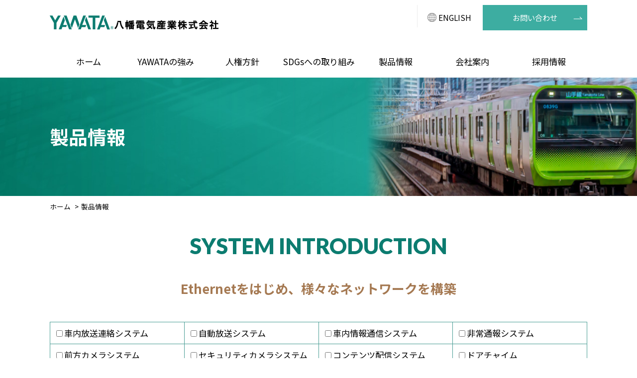

--- FILE ---
content_type: text/html; charset=UTF-8
request_url: https://yawatadenki.co.jp/products.html
body_size: 14054
content:
<!DOCTYPE html>
<html lang="ja" lang="ja">
<head>
	<meta charset="utf-8">
	<meta http-equiv="X-UA-Compatible" content="IE=edge,chrome=1">
	<meta name="description" content="">
	<meta name="keywords" content="">
	<title>製品情報 | 八幡電気産業株式会社</title>
	<meta name="viewport" content="width=device-width,initial-scale=1">
	<script type="text/javascript" src="js/jquery.js"></script>
	<script type="text/javascript" src="js/jquery.cookie.js"></script>
	<script type="text/javascript" src="js/common.js"></script>
	<script type="text/javascript" src="js/picturefill.min.js"></script>
	<script type="text/javascript" src="js/pagetop.js"></script>
	<script type="text/javascript" src="js/iscroll.js"></script>
	<script type="text/javascript" src="js/phone.js"></script>
	<script type="text/javascript" src="js/smoothScroll.js"></script>
	<link rel="stylesheet" type="text/css" media="all" href="//maxcdn.bootstrapcdn.com/font-awesome/4.7.0/css/font-awesome.min.css">
	<link rel="stylesheet" type="text/css" media="all" href="js/stellarnav/css/stellarnav.css">
	<link rel="stylesheet" href="css/init.css" media="screen, print">
	<link rel="stylesheet" href="css/base.css" media="screen, print">
	<link rel="preconnect" href="https://fonts.googleapis.com">
	<link rel="preconnect" href="https://fonts.gstatic.com" crossorigin>
	<link href="https://fonts.googleapis.com/css2?family=Lato:wght@700;900&family=Noto+Sans+JP:wght@400;500;700&display=swap" rel="stylesheet">

	<link href="js/slick/slick-theme.css" rel="stylesheet" type="text/css">
	<link href="js/slick/slick.css" rel="stylesheet" type="text/css">
	<script type="text/javascript" src="js/slick/slick.min.js"></script>
	<link rel="stylesheet" href="css/font-awesome/css/font-awesome.min.css">
	<script src="js/jquery.bgswitcher.js"></script>

<!-- Google tag (gtag.js) -->
<script async src="https://www.googletagmanager.com/gtag/js?id=G-6VXPVVXXQY"></script>
<script>
  window.dataLayer = window.dataLayer || [];
  function gtag(){dataLayer.push(arguments);}
  gtag('js', new Date());

  gtag('config', 'G-6VXPVVXXQY');
</script>
</head>
<body id="products">

<div id="wrapper">
	<header>
		
		<div id="header">
		
			<div id="headcol1">
				<h1 id="logo">
					<a href="index.html">
						<picture>
						  <source media="(max-width: 768px)" srcset="imgs/sp/common/logo_1.png">
							<source src="imgs/pc/common/logo_1.png">
							<img src="imgs/pc/common/logo_1.png" alt="">
						</picture>
					</a>
				</h1>
			</div>

			<div id="headcol2">
				<ul id="subnav">
					<li><a href="en/" class="onmus">English</a></li>
					<li><a href="inquiry.php" class="onmus">お問い合わせ</a></li>
				</ul>
			</div>
			
			<div id="mainmenu">
				<ul>
					<li><a href="index.html"><span>ホーム</span></a></li>
					<li><a href="about.html"><span>YAWATAの強み</span></a></li>
					<li><a href="humanrights.html"><span>人権方針</span></a></li>
					<li><a href="sdgs.html"><span>SDGsへの取り組み</span></a></li>
					<li><a href="products.html"><span>製品情報</span></a></li>
					<li class="parent"><a href="company.html"><span>会社案内</span></a>
						<div class="child">
							<ul>
								<li><a href="message.html">ごあいさつ</a></li>
								<li><a href="outline.html">会社概要</a></li>
								<li><a href="history.html">あゆみ</a></li>
								<li><a href="ethics.html">企業倫理</a></li>
								<li><a href="quality.html">品質方針</a></li>
								<li><a href="environment.html">環境方針</a></li>
								<li><a href="access.html">交通アクセス</a></li>
							</ul>
						</div>
					</li>
					<li><a href="recruit/" target="_blank"><span>採用情報</span></a></li>
				</ul>
			</div>
			
		</div>
		
	</header>

	<main role="main">
		<section>
			
			<div id="maintitle"><h1>製品情報</h1></div>
			
			<ul id="panlist">
				<li><a href="index.html">ホーム</a></li>
				<li>製品情報</li>
			</ul>
			<div id="maincont">
				<div id="panel1">

					<h2 class="ttl1">SYSTEM INTRODUCTION</h2>
					<h3 class="ttl4 snd">Ethernetをはじめ、様々なネットワークを構築</h3>
					<div class="contbox pconly">
						<ul id="chkbox">
							<li><label><input type="checkbox" class="chk" data-id="1">車内放送連絡システム</label></li>
							<li><label><input type="checkbox" class="chk" data-id="2">自動放送システム</label></li>
							<li><label><input type="checkbox" class="chk" data-id="6">車内情報通信システム</label></li>
							<li><label><input type="checkbox" class="chk" data-id="7">非常通報システム</label></li>
							<li><label><input type="checkbox" class="chk" data-id="3">前方カメラシステム</label></li>
							<li><label><input type="checkbox" class="chk" data-id="9">セキュリティカメラシステム</label></li>
							<li><label><input type="checkbox" class="chk" data-id="10">コンテンツ配信システム</label></li>
							<li><label><input type="checkbox" class="chk" data-id="8">ドアチャイム</label></li>
							<li><label><input type="checkbox" class="chk" data-id="4">電子警報システム</label></li>
							<li><label><input type="checkbox" class="chk" data-id="5">連結部注意放送システム</label></li>
							<li><label><input type="checkbox" class="chk" data-id="11">列車無線システム（誘導式）</label></li>
							<li></li>
						</ul>
					</div>
					
					<div id="panel2">
						<div id="itemmap" class="pconly">
							<span id="map">
								<img src="imgs/pc/product/illust_1.png" alt="">
							</span>
							
							<img src="imgs/pc/product/img_1.png" alt="" id="item1" class="item">
							<img src="imgs/pc/product/img_2.png" alt="" id="item2" class="item">
							<img src="imgs/pc/product/img_3.png" alt="" id="item3" class="item">
							<img src="imgs/pc/product/img_4.png" alt="" id="item4" class="item">
							<img src="imgs/pc/product/img_5.png" alt="" id="item5" class="item">
							<img src="imgs/pc/product/img_6.png" alt="" id="item6" class="item">
							<img src="imgs/pc/product/img_7.png" alt="" id="item7" class="item">
							<img src="imgs/pc/product/img_8.png" alt="" id="item8" class="item">
							<img src="imgs/pc/product/img_9.png" alt="" id="item9" class="item">
							<img src="imgs/pc/product/img_10.png" alt="" id="item10" class="item">
							<img src="imgs/pc/product/img_11.png" alt="" id="item11" class="item">
							
						</div>
						
						<div id="pro" class="sponly">
							<div class="ill"><img src="imgs/sp/product/ph_1.jpg" alt=""></div>
							
							<ul id="prolist">
								<li>
									<img src="imgs/sp/top/ph_1.jpg" alt="">
									<p class="ttl">車内放送連絡システム</p>
									<p class="exp">
										確実な情報伝達システム（乗客へのアナウンス・乗務員間連絡）を提供し、安全運行をサポート。また、顧客ニーズに沿ったサウンドデザインプロデュースを実現
									</p>
								</li>
								<li>
									<img src="imgs/sp/top/ph_2.jpg" alt="">
									<p class="ttl">自動放送システム</p>
									<p class="exp">
										多言語で旅客サービスをサポート。「音声合成・音声認識・自動翻訳」を活用した新たなサービスを展開
									</p>
								</li>
								<li>
									<img src="imgs/sp/top/ph_6.jpg" alt="">
									<p class="ttl">車内情報通信システム</p>
									<p class="exp">
										スマートフォンから、車内放送・乗務員連絡・非常通報応答・カメラ映像確認など乗務員の業務をサポート
									</p>
								</li>
								<li>
									<img src="imgs/sp/top/ph_7.jpg" alt="">
									<p class="ttl">非常通報システム</p>
									<p class="exp">
										車内の異常を乗務員に伝える
									</p>
								</li>
								<li>
									<img src="imgs/sp/top/ph_3.jpg" alt="">
									<p class="ttl">前方カメラシステム</p>
									<p class="exp">
										前方映像の記録・監視
									</p>
								</li>
								<li>
									<img src="imgs/sp/top/ph_9.jpg" alt="">
									<p class="ttl">セキュリティカメラシステム</p>
									<p class="exp">
										【車内防犯カメラ】<br>
										危険行為を抑止し、車内の安全性向上<br>
										【サイドビューカメラ】<br>
										映像でホームの安全を確認（AIによる画像認識）
									</p>
								</li>
								<li>
									<img src="imgs/sp/top/ph_10.jpg" alt="">
									<p class="ttl">コンテンツ配信システム</p>
									<p class="exp">
										動画コンテンツ、ミュージックなどを乗客へ配信し、快適な旅を演出
									</p>
								</li>
								<li>
									<img src="imgs/sp/top/ph_11.jpg" alt="">
									<p class="ttl">列車無線システム（誘導式）</p>
									<p class="exp">
										列車と運転指令所間の連絡通話のほか、車両から運転指令所や電力指令所へ非常発報を行う機能を持つ。また、車両間の防護発報や車両と地上とのデータ通信、非常通話が可能
									</p>
								</li>
							</ul>
							
						</div>
						
					</div>
					
				</div>

			</div>
		</section>
		

	</main>

	<footer>
		<div id="footerlink">
			<div class="contbox cf">
				<ul id="footnav1" class="flink">
					<li><a href="index.html">ホーム</a></li>
					<li><a href="inquiry.php">お問い合わせ</a></li>
					<li><a href="privacy.html">プライバシーポリシー</a></li>
				</ul>
				<ul id="footnav2" class="flink">
					<li><a href="about.html">YAWATAの強み</a></li>
					<li><a href="humanrights.html">人権方針</a></li>
					<li><a href="sdgs.html">SDGsへの取り組み</a></li>
					<li><a href="products.html">製品情報</a></li>
				</ul>
				<ul id="footnav3" class="flink">
					<li><a href="recruit/" target="_blank">採用情報</a>
						<ul>
							<li><a href="recruit/inquiry.php" target="_blank">採用に関するお問い合わせ</a></li>
							<li><a href="recruit/fellows.html" target="_blank">現役先輩社員の声</a></li>
						</ul>
					</li>
				</ul>
				<ul id="footnav4" class="flink">
					<li><a href="company.html">会社案内</a>
						<ul>
							<li><a href="message.html">ごあいさつ</a></li>
							<li><a href="outline.html">会社概要</a></li>
							<li><a href="history.html">あゆみ</a></li>
							<li><a href="ethics.html">企業倫理</a></li>
							<li><a href="quality.html">品質方針</a></li>
							<li><a href="environment.html">環境方針</a></li>
							<li><a href="access.html">交通アクセス</a></li>
						</ul>
					</li>
				</ul>
			</div>
		</div>
	
		<div id="footerpanel">
			<div class="contbox">
				<div id="footcol1">
					<p id="corpname">
						八幡電気産業株式会社
					</p>
					<p id="corpinfo">
						<span class="pconly">本社　</span>〒108-0074<br class="sponly"><span class="pconly">　</span>東京都港区高輪3丁目25番23号<br class="sponly"><span class="pconly">　</span>京急第2ビル4階
					</p>
					<p id="corptel">
						TEL：<span data-action="call" data-tel="0357927101">03-5792-7101</span><br class="sponly"><span class="pconly">　</span>FAX：03-5792-7100
					</p>
					
					<p id="toaccess"><a href="outline.html#a1">工場・営業所一覧</a></p>
					</p>
				</div>
				<div id="footcol2">
					<div class="tocontact"><a href="inquiry.php" class="onmus">お問い合わせ</a></div>
				</div>
				
				<p id="copyright">
					<span class="maruc">&copy;</span> YAWATA  ELECTRIC  INDUSTRIAL CO., LTD. All Right Reserved.
				</p>
				
			</div>
		</div>
		
		<div id="pagetop">
			<a href="#header"><img src="imgs/pc/common/p_top_1.png" alt="Page top"></a>
		</div>
		
	</footer>
</div>

<div class="sponly">
	<nav>
		<div id="stella" class="stellarnav">
			<ul class="item cf">
				<li><a href="index.html">ホーム</a></li>
				<li><a href="about.html">YAWATAの強み</a></li>
				<li><a href="humanrights.html">人権方針</a></li>
				<li><a href="sdgs.html">SDGsへの取り組み</a></li>
				<li><a href="products.html">製品情報</a></li>
				<li><a href="company.html">会社案内</a>
					<ul>
						<li><a href="message.html">ごあいさつ</a></li>
						<li><a href="outline.html">会社概要</a></li>
						<li><a href="history.html">あゆみ</a></li>
						<li><a href="ethics.html">企業倫理</a></li>
						<li><a href="quality.html">品質方針</a></li>
						<li><a href="environment.html">環境方針</a></li>
						<li><a href="access.html">交通アクセス</a></li>
					</ul>
				</li>
				<li><a href="recruit/" target="_blank">採用情報</a>
					<ul>
						<li><a href="recruit/inquiry.php" target="_blank">採用に関するお問い合わせ</a></li>
						<li><a href="recruit/fellows.html" target="_blank">現役先輩社員の声</a></li>
					</ul>
				</li>
				<li><a href="inquiry.php">お問い合わせ</a></li>
				<li><a href="privacy.html">プライバシーポリシー</a></li>
				<li><a href="en/">English</a></li>
			</ul>

		</div>
	</nav>
</div>

<script type="text/javascript" src="js/stellarnav/js/stellarnav.js"></script>
<script type="text/javascript">

	jQuery(document).ready(function($) {
		jQuery('.stellarnav').stellarNav({
			theme: 'light',
			breakpoint: 768,
			menuLabel: ' ',
			sticky: false,
			position: 'top',
			openingSpeed: 250,
			closingDelay: 10,
			showArrows: true,
			phoneBtn: '',
			locationBtn: '',
			closeBtn: false,
			scrollbarFix: true
		});
	});
	
$(function(){
	$(".chk").on("change", function(){
		var id = $(this).data("id");
		if ($(this).prop("checked")){
			$("#item" + id).show();
		}else{
			$("#item" + id).hide();
		}
	});


	
});
	
$(function() {
  $('.parent').hover(function(){
      $("div:not(:animated)", this).slideDown();
  }, function(){
      $("div.child",this).slideUp(300);
  });
});
</script>
</body>
</html>


--- FILE ---
content_type: text/css
request_url: https://yawatadenki.co.jp/css/init.css
body_size: 2776
content:
/* ----------------------------------------------INITIALIZE */
html {
	font-size: 82%;
	line-height: 2.2rem;
}
/* body */
body {
	margin: 0;
	padding: 0;
	
	
	
	text-align: center;
	color: #000;
}

/* header(midashi) */
h1, h2, h3, h4, h5, h6 {
	margin: 0;
	padding: 0;
	font-size: 100%;
	font-weight: normal;
}

/* paragraph */
p {
	margin: 0;
	padding: 0;
}

/* anchor */
a {
	outline: none;
	text-decoration: none;
}
a:hover {
	text-decoration: underline;
}

area {
	outline: none;
}

/* list */
dl, ul, ol, li, dt, dd {
	margin: 0;
	padding: 0;
}

/* image */
img {
	border: 0;
	vertical-align: bottom;
}

/* address */
address {
	font-style: normal;
	text-align: center;
}

/* emphasis */
em {
	font-style: normal;
	color: #ff0000;
}

/* strong */
strong {
	font-weight: bold;
	font-style: normal;
}

form {
	margin: 0;
	padding: 0;
}
fieldset {
	margin: 0;
	padding: 0;
}
table {
	border-collapse: collapse;
}

td {
	padding: 4px 8px;
}


th {
	padding: 4px 8px;
	font-weight: normal;
}

.form-control {
  height: 30px;

  padding: 3px 12px;
  line-height: 1.42857143;
  color: #555;
  background-color: #fff;
  background-image: none;
  border: 1px solid #ccc;
  border-radius: 4px;
  -webkit-box-shadow: inset 0 1px 1px rgba(0, 0, 0, .075);
          box-shadow: inset 0 1px 1px rgba(0, 0, 0, .075);
  -webkit-transition: border-color ease-in-out .15s, box-shadow ease-in-out .15s;
          transition: border-color ease-in-out .15s, box-shadow ease-in-out .15s;
}
.form-control:focus {
  border-color: #66afe9;
  outline: 0;
  -webkit-box-shadow: inset 0 1px 1px rgba(0,0,0,.075), 0 0 8px rgba(102, 175, 233, .6);
          box-shadow: inset 0 1px 1px rgba(0,0,0,.075), 0 0 8px rgba(102, 175, 233, .6);
}
.form-control::-moz-placeholder {
  color: #999;
  opacity: 1;
}
.form-control:-ms-input-placeholder {
  color: #999;
}
.form-control::-webkit-input-placeholder {
  color: #999;
}
.form-control[disabled],
.form-control[readonly],
fieldset[disabled] .form-control {
  cursor: not-allowed;
  background-color: #eee;
  opacity: 1;
}
textarea.form-control {
  height: auto;
}
select.form-control {
	padding: 10px;
	line-height: 1.5em;
	height: 40px;
}


.cf:after {
    content: ".";
    display: block;
    height: 0;
    clear: both;
    visibility: hidden;
}
.cf { display: inline-table; }

/* Hides from IE-mac \*/
.cf { height: 1%; }
.cf { display: block; }
/* End hide from IE-mac */

/* IE7 */
*+html .cf {
	height: 1%;
}


.cf2:before,
.cf2:after {
    content: " ";
    display: table;
}

.cf2:after {
    clear: both;
}

.cf2 {
    *zoom: 1;
}
.onmus {
	filter:alpha(opacity=100);
	-moz-opacity: 1;
	opacity: 1;
	transition-duration: 800ms;
	transition-property: opacity;
}
.onmus:hover {
	filter:alpha(opacity=70);
	-moz-opacity: 0.70;
	opacity: 0.70;
}


--- FILE ---
content_type: text/css
request_url: https://yawatadenki.co.jp/css/pc.css
body_size: 31980
content:
@charset "UTF-8";

html {
	min-width: 1260px;
	
	/* font-family: 'Lato', sans-serif; */
	font-family: 'Noto Sans JP', "Yu Gothic Medium", "游ゴシック Medium", YuGothic, "游ゴシック体", "ヒラギノ角ゴ Pro W3", "メイリオ", sans-serif;
	font-weight: 400;
}

.numtxt {
	font-family: 'Roboto', sans-serif;
}

body {
	text-align: center;
	
	word-wrap: break-word;
	overflow-wrap: break-word;
}

img {
	max-width: 100%;
}

a {
	color: #0067CD;
}

a:visited {
	color: #800080;
}

input[type="submit"]{
	-webkit-appearance: none;
}

.urltxt {
	word-break: break-all;
}

.btnreset {
  border-radius: 0;
  -webkit-box-sizing: content-box;
  -webkit-appearance: button;
  appearance: button;
  border: none;
  box-sizing: border-box;
  cursor: pointer;
}
.btnreset::-webkit-search-decoration {
  display: none;
}
.btnreset::focus {
  outline-offset: -2px;
}

img.active {
	filter:alpha(opacity=50);
	-moz-opacity: 0.50;
	opacity: 0.50;
}

textarea {
	width: calc(100% - 30px);
	resize: none;
}

.sponly {
	display: none !important;
}


/* --------------------------------------------COMMON */
.st1 {
	margin-bottom: 1em;
}
.st2 {
	margin-top: 1em;
}
.st3 {
	margin: 1em 0;
}
.st4 {
	margin-top: 0.5em;
}
.st5 {
	margin-left: 1em;
}
.st6 {
	margin-top: 2em;
}
p.cnt {
	text-align: center;
}

p.rit {
	text-align: right
}

p.emph {
	font-size: 110%;
}
.emph2 {
	font-weight: 700;
}
p.danraku {
	text-indent: 1em;
}

p.submit {
	margin: 25px 0 0;
	text-align: center;
}

#infobox {
	width: 25em;
	margin: 50px auto 40px;
	padding: 15px;
	
	border: 1px solid #ccc;
	border-radius: 8px;
	-moz-border-radius: 8px;
	-webkit-border-radius: 8px;
	-o-border-radius: 8px;
	-ms-border-radius: 8px;
	text-align: center;
}
#infobox p.tenmei {
	text-align: center;
	font-weight: bold;
}

p.junbi {
	margin: 20px 80px 80px;
	padding: 20px;
	text-align: center;
	font-size: 150%;
	border: 1px solid #ccc;
	border-radius: 6px;
	-moz-border-radius: 6px;
	-webkit-border-radius: 6px;
	-o-border-radius: 6px;
	-ms-border-radius: 6px;
	box-shadow: 1px 1px 1px rgba(0,0,0,0.2);

}
#pagetop {
	position: fixed;
	bottom: 50px;
	right: 10px;
	z-index: 10000;
}

p.errmsg {
	margin: 20px auto 20px;
	padding: 10px;
	color: #f00;
	border: 1px solid #f00;
	border-radius: 8px;
	text-align: left;
}
p.errmsg:before {
	content: 'ERROR\A';
	white-space: pre;
}

p.sucmsg {
	margin: 20px 15px;
	padding: 10px;
	color: #00f;
	border: 1px solid #00f;
	text-align: center;
}

div.err_msg {
	margin: 20px 10px 0;
	padding: 15px;
	color: #f00;
	border: 1px solid #f00;
	border-radius: 12px;
	-moz-border-radius: 12px;
	-webkit-border-radius: 12px;
	-o-border-radius: 12px;
	-ms-border-radius: 12px;
}
p.err_ttl {
	text-align: center;
}


div.submit {
	margin: 25px 0 0;
	text-align: center;
}
p.submit input {
	margin: 0 1em;
	padding: 12px 24px;
}

input.lsize {
	width: 450px;
}

input.msize {
	width: 200px;
}
input.msize2 {
	width: 130px;
}
input.xmsize {
	width: 180px;
}
input.ssize {
	width: 90px;
}
input.xssize {
	width: 60px;
}

input.formbtn {

}

textarea {
	padding: 4px;
	border-color: #ccc;
	border-radius: 4px;
}

.hissu {
	color: #f00;
}

span.num {
	letter-spacing: 1px;
}

h1 img, h2 img {
	vertical-align: bottom;
}

table.layouttable {
	border: none;
}
table.layouttable th, table.layouttable td {
	padding: 0 8px 0 0;
	border: none;
	
}
div.hr hr {
	display: none;
}
div.hr {
	margin: 60px 0;
	height: 2px;
	background: url(../imgs/pc/common/title_3.png) no-repeat 0 100%;
}

p.nfmsg {
	margin: 40px 40px 120px;
	text-align: center;
}

.ttl1 {
	text-align: center;
	font-size: 44px;
	font-weight: 900;
	color: #0c7c70;
	font-family: 'Lato', sans-serif;
}

.ttl2 {
	font-size: 61px;
	font-weight: 700;
	color: #0c7c70;
}

.ttl3 {
	font-size: 40px;
	font-weight: 700;
	color: #0c7c70;
	line-height: 1.2em;
}

.ttl4 {
	font-size: 26px;
	font-weight: 700;
	color: #a57952;
	text-align: center;
}
.ttl5 {
	font-size: 40px;
	font-weight: 700;
	color: #0c7c70;
	text-align: center;
	vertical-align: bottom;
}

.ttl5 span {
	display: inline-block;
	margin-bottom: 10px;
	margin-left: 20px;
}

.ttl6 {
	font-size: 40px;
	font-weight: 700;
	color: #0c7c70;
	text-align: center;
	vertical-align: bottom;
}

.ttl6 span {
	display: block;
	font-size: 28px
}

.ttl7 {
	font-size: 38px;
	font-weight: 700;
	color: #41a599;
}

.ttl8 {
	font-size: 34px;
	font-weight: 700;
	color: #41a599;
	text-align: center;
}

.ttl9 {
	text-align: center;
	font-size: 56px;
	font-weight: 900;
	color: #0c7c70;
	font-family: 'Lato', sans-serif;
}

.ttl10 {
	padding-left: 8px;
	font-size: 1.5em;
	font-weight: 900;

	border-left: 4px solid #0c7c70;
}

.ttl11 {
	font-size: 32px;
	font-weight: 900;
	color: #3c9c91;
	text-align: center;
}

.ttl11 span {
	display: inline-block;
	margin-left: 15px;
	color: #a67c52;
}

.ttl12 {
	font-size: 24px;
	font-weight: 700;
	color: #0c7c70;
	text-align: center;
	vertical-align: bottom;
}

fieldset {
	border: none;
}

table.basic {
	width: 100%;
	background: #fff;
}

table.free {
	width: auto !important;
}

table.free td {
	padding: 10px 14px;
	border: 1px solid #e3e3e3;
}
table.free th {
	
	padding: 10px 14px;
	border-bottom: 1px solid #fff;
	vertical-align: middle;
	color: #fff;
	background: #458bc9;
	text-align: center;
}

table.basic td {
	width: auto;
	padding: 9px 14px;
	border-bottom: 1px solid #e3e3e3;
}
table.basic th {
	width: 190px;
	padding: 8px 50px;
	border-bottom: 1px solid #e3e3e3;
	vertical-align: middle;
	text-align: left;
}


table.basic td.nw {
	white-space: nowrap;
}


table.cnt td {
	text-align: center;
}

#panlist {
	width: 1080px;
	margin: auto;
	padding: 15px 0;
	font-size: 80%;
	line-height: 1em;
	list-style: none;
}
#panlist li {
	display: inline-block;
	color: #000;
}

#panlist li a {
	color: #000;
}
#panlist li:before {
	padding: 0 5px;
	content: ">";
	color: #000;
}
#panlist li:first-child:before {
	padding: 0;
	content: none;

}

#wrapper {
	text-align: left;
	font-size: 1.3rem;
}

div.contbox {
	width: 1080px;
	margin: auto;
	text-align: left;
}

div.contbox2 {
	width: 1080px;
	margin: auto;
	padding: 60px 0 0;
	text-align: left;
}

div.contbox3 {
	padding: 40px 0 0;
	text-align: left;
}

div.contbox4 {
	padding: 60px 0 0;
	text-align: left;
}
div.contbox5 {
	width: 1080px;
	margin: auto;
	padding: 90px 0 0;
	text-align: left;
}

div.contbox6 {
	padding: 20px 0 0;
	text-align: left;
}


#headerpanel {
	background: #fff;
}
#header {
	width: 1080px;
	margin: auto;
	padding: 0 0 15px;
	position: relative;
	
}

#logo {
	margin: 10px 0 0;
}

#headcol1 {
	display: table-cell;
	width: 526px;
	vertical-align: middle;
}

#headcol2 {
	display: table-cell;
	width: 554px;
	vertical-align: top;
	
}

/* #headcol1 {
	display: table-cell;
	width: 470px;
	vertical-align: middle;
}

#headcol2 {
	display: table-cell;
	width: 370px;
	vertical-align: top;
}

#evenbnr {
	display: none;
}

#headcol3 {
	display: table-cell;
	width: 230px;
	padding: 10px 0 0;
	vertical-align: middle;
	text-align: center;
}
#headcol3 p {
	font-size: 80%;
}
 */
#subnav {
	margin: 10px 0 0;
	list-style: none;
	text-align: right;
	font-size: 90%;
}

#subnav li {
	margin-left: 20px;
	display: inline-block;
}

#subnav li:nth-child(1) a {
	display: block;
	padding: 8px 0 0 20px;
	position: relative;
	color: #000;
	text-decoration: none;
	border-left: 1px solid #ececec;
	vertical-align: middle;
	text-transform: uppercase;
}
#subnav li:nth-child(1) a:before{
	content: url(../imgs/pc/common/icon_1.png);
	display: inline-block;
	padding-right: 4px;
	vertical-align: middle;
}

#subnav li:nth-child(2) a {
	display: block;
	width: 190px;
	padding: 8px 10px;
	background: #3dada1 url(../imgs/pc/common/arrow_1.png) no-repeat calc(100% - 10px) 50%;
	position: relative;
	color: #fff;
	text-decoration: none;
	text-align: center;
}

#subnav li:nth-child(2) a {
	
}


#mainmenu > ul {
	display: table;
	width: 100%;
	margin: 30px 0 0;
	list-style: none;
}

#mainmenu > ul > li {
	width: calc(100% / 7);
	display: table-cell;
}

#mainmenu > ul > li > a {
	display: block;
	text-align: center;
	color: #000;
	text-decoration: none;
	
}
#mainmenu > ul > li > a span {
	position: relative;
}

#mainmenu > ul > li > a:hover span:before {
	content: '';
	position: absolute;
	left: 50%;
	bottom: -5px;
	border-bottom: 1px solid #0c7c70;
	transform: translateX(-50%);
	animation: border_anime 0.2s linear forwards;
}
@keyframes border_anime {
	0%{
		width: 0;
	}
	100%{
		width: 100%;
	}
}

#mainmenu .parent {
	position: relative;
}

#mainmenu div.child {
	display: none;
	width: 200px;
	background: #fff;
	position: absolute;
	top: 28px;
	left: 0;
	z-index: 10;
	box-shadow: 2px 2px 2px rgba(0, 0, 0, 0.4);
}

#mainmenu div.child ul {
	list-style: none;
}

#mainmenu div.child ul li {
	border-bottom: 1px solid #0c7c70;
}

#mainmenu div.child ul li a {
	display: block;
	padding: 8px 12px;
	color: #000;
	text-decoration: none;
	filter:alpha(opacity=100);
	-moz-opacity: 1;
	opacity: 1;
	transition-duration: 800ms;
	transition-property: opacity;
}
#mainmenu div.child ul li a:hover {
	filter:alpha(opacity=50);
	-moz-opacity: 0.5;
	opacity: 0.5;
}

#mainmenu div.child ul li a:before {
	content: '>';
	display: inline-block;
	padding-right: 8px;
	vertical-align: middle;
	color: #0c7c70;
	transform: scale(0.5, 1);
}



#footerlink {
	padding: 32px 0;
	background: #0c7c70;
}

#footerlink a {
	color: #fff;
}

#footerlink ul {
	list-style: none;
}

#footnav1 {
	float: left;
	width: 260px;
}

#footnav2 {
	float: left;
	width: 260px;
}

#footnav3 {
	float: left;
	width: 260px;
}

#footnav4 {
	float: left;
	width: 260px;
}

#footnav4 ul {
	column-count: 2;
}

#footerlink ul.flink > li {
	margin: 0 0 10px;
	font-size: 90%;
}

#footerlink ul.flink ul li {
	margin-left: 1em;
	margin-bottom: 4px;
	font-size: 90%;
}

#footerlink ul.flink ul li:last-child {
	margin-bottom: 0;
}

#footerpanel {
	padding: 48px 0 10px;
	color: #fff;
	background: #000;
}

#footerpanel a {
	color: #fff;
}

#footcol1 {
	display: table-cell;
	width: 780px;
	vertical-align: top;
}

#footcol2 {
	display: table-cell;
	width: 300px;
	vertical-align: top;
}

div.tocontact a {
	display: block;
	width: 300px;
	padding: 16px 0;
	color: #fff;
	line-height: 1em;
	text-decoration: none;
	text-transform: uppercase;
	text-align: center;
	background: #3dada1 url(../imgs/pc/common/arrow_5.png) no-repeat calc(100% - 10px) 50%;
	
}

#toaccess {
	padding-left: 25px;
	background: url(../imgs/pc/common/arrow_3.png) no-repeat 0 50%;
}

#toaccess:before {
	
	display: inline-block;
	margin-right: 10px;
	padding-bottom: 5px;
	
}
#corpname {
	margin: 0 0 20px;
	font-size: 1.2em;
}

#corptel {
	margin: 0 0 5px;
	font-family: 'Lato', sans-serif;
}

#copyright {
	text-align: right;
	font-size: 90%;
}

#maincont {
	padding: 40px 0 0;
}


#submenu {
	display: table;
	table-layout: fixed;
	width: 1080px;
	margin: 0 auto 0;
	list-style: none;
	
}

#submenu > li {
	display: table-cell;
	background: #f6f6f6;
	border-left: 1px solid #ececec;
	
}

#submenu > li:last-child {
	border-right: 1px solid #ececec;
}

#submenu > li > a {
	display: block;
	padding: 18px 0;
	color: #fff;
	text-decoration: none;
	text-align: center;
	line-height: 1em;
	background: #3dada1 ;
}

#submenu > li > a {
	
	position: relative;
	overflow: hidden;
	outline: none;
	transition: ease .2s;
}

#submenu > li > a span {
  position: relative;
  z-index: 3;
  color:#fff;
}

#submenu > li > a:before {
  content: '';
  position: absolute;
  top: 0;
  left: 0;
  z-index: 2;
  background: #13ae60;
  width: 100%;
  height: 100%;
    /*アニメーション*/
  transition: transform .3s cubic-bezier(0.8, 0, 0.2, 1) 0s;
  transform: scale(0, 1);
  transform-origin: right top;
}


#submenu > li > a:hover:before{
  transform-origin:left top;
  transform:scale(1, 1);
}


#top #maincont {
	padding: 0;
}

#sdgs #maincont {
	padding: 90px 0 0;
}


#top #slidebox {
	position: relative;
}

#top ul.slidelist {
	overflow:hidden;
	list-style: none;
	margin: 0;
	padding: 0;
}

#top ul.slidelist li {
	height: calc(100vh - 140px);
	list-style: none;
	margin: 0;
	padding: 0;
	position: relative;
	text-align: center;
}

#top ul.slidelist li img {
	position: absolute;
	left: 0;
	top: 0;
	
}

#top ul.slidelist li.mainicopy1 {
	background: url(../imgs/pc/top/main_1.jpg) no-repeat right center;
	background-size: cover;
}
#top ul.slidelist li.mainicopy2 {
	background: url(../imgs/pc/top/main_2.jpg) no-repeat center center;
	background-size: cover;
}
#top ul.slidelist li.mainicopy3 {
	background: url(../imgs/pc/top/main_3.jpg) no-repeat left center;
	background-size: cover;
}
#top ul.slidelist li.mainicopy4 {
	background: url(../imgs/pc/top/main_4.jpg) no-repeat right center;
	background-size: cover;
}
#top ul.slidelist li.mainicopy5 {
	background: url(../imgs/pc/top/main_5.jpg) no-repeat left center;
	background-size: cover;
}
#top ul.slidelist li p {
	color: #fff;
	position: absolute;
	right: 20px;
	bottom: 20px;
	text-shadow: 2px 2px 2px rgba(0, 0, 0, 0.7);
	font-size: 18px;
}


#top #maincopy {
	position: absolute;
	left: 50%;
	top: calc(50% + 3em);
	
	margin-left: -12em;
	color: #fff;
	font-size: 38px;
	line-height: 1.5em;
	font-weight: 700;
	z-index: 1000;
}

#top #panel1 {
	padding: 66px 0 0;
	background: url(../imgs/pc/top/bg_1.jpg) no-repeat 50% 0;
	background-size: cover;
}

#top p.txt1 {
	margin: 40px 0 0;
	text-align: center;
	line-height: 2.2em;
	
}
#top #tuyomibox {
	
	
}

#top #tuyomittl {
	margin: 160px 0 0;
	
}

#top div.box1 {
	margin: 35px 0 0;
	padding: 56px 0 70px;
	background: #0c7c70;
	position: relative;
}


#top #col1 {
	width: 520px;
	color: #fff;
	line-height: 1.6em;
	
}

#top #col2 {
	position: absolute;
	left: 50%;
	top: -140px;
	margin-left: 20px;
}


#top #panel2 {
	padding: 90px 0;
	background: url(../imgs/pc/top/bg_2.jpg) no-repeat 50% 0;
	background-size: cover;
}

#top #col3 {
	float: right;
	width: 510px;
	padding-top: 20px;
}

#top #col4 {
	float: left;
	width: 495px;
}

#top div.sdgsbox {
	width: 410px;
	margin: 26px 0;
	padding: 10px 0;
	background: #fff;
	font-size: 12px;
	text-align: center;
}

#top div.sdgsbox p {
	line-height: 1em;
}

#top p.txt2 {
	margin: 30px 0;
}

#top #panel3 {
	padding: 100px 0;
	background: url(../imgs/pc/top/bg_3.png) repeat-x 50% 100%;
}

#top p.txt3 {
	margin: 40px 0 0;
}

#top ul.itemlist {
	display: flex;
	justify-content: space-between;
	flex-wrap: wrap;
	margin: 46px 0 0;
	list-style: none;
}

#top ul.itemlist li {
	width: 240px;
	vertical-align: top;
	margin: 0 0 40px;
}

#top ul.itemlist li p {
	margin: 4px 0 0;
	text-align: center;
}

#top ul.itemlist::after,
#top ul.itemlist::before {
	content: "";
	display: block;
	width: 240px;
	height: 0;
}
#top ul.itemlist::before {
	order: 1;
}

#top #panel4 {
	padding: 84px 0 0;
	background: url(../imgs/pc/top/bg_4.png) no-repeat calc(50% + 500px) 60px, url(../imgs/pc/common/kousi_1.png) repeat 0 0;
}

#top #recruitbox {
	/* padding-top: 120px; 2023/10/10*/
	padding-top: 0;
	
}

#top #recruitttl {
	margin: 60px 0 0;
	
}

#top div.box2 {
	/* margin: 25px 0 0; 2023/10/10*/
	margin: 0;
	padding: 56px 0;
	background: #3dada1;
	position: relative;
}


#top #col5 {
	/* width: 520px; 2023/10/10*/
	color: #fff;
	line-height: 1.6em;
	
}

#top #col6 {
	display: none;
	position: absolute;
	left: 50%;
	top: -70px;
	margin-left: 20px;
}

#top #piclist {
	display: table;
	width: 100%;
	margin: 30px 0 0;
	list-style: none;
}

#top #piclist li {
	display: table-cell;
	width: cals(100% / 3);
}

#top #piclist li img {
	width: 100%;
}

#top #panel6 {
	padding: 60px 0;
}
#top #newsbox {
	height: 160px;
	margin: 30px 0 0;
	padding: 0 10px 0 0;
	overflow: auto;
}
#top #newslist {
	list-style: none;
}
#top #newslist li {
	margin-bottom: 8px;
	padding-bottom: 8px;
	border-bottom: 1px dotted #ccc;
}

#top #newslist li div.date {
	display: table-cell;
	padding-right: 40px;
	font-family: 'Lato', sans-serif;
	color: #7e7e7e;
}

#top #newslist li div.value {
	display: table-cell;
}

#top div.propic {
	margin: 40px 0;
	text-align: center;
}

#sdgs #maintitle {
	background: url(../imgs/pc/common/p_title_2.jpg) no-repeat 50% 50%;
	background-size: cover;
}

#about #maintitle {
	background: url(../imgs/pc/common/p_title_1.jpg) no-repeat 50% 50%;
	background-size: cover;
}

#company #maintitle, #outline #maintitle, #hinsitu #maintitle, #message #maintitle, #history #maintitle, #access #maintitle {
	background: url(../imgs/pc/common/p_title_3.jpg) no-repeat 50% 50%;
	background-size: cover;
}

#products #maintitle {
	background: url(../imgs/pc/common/p_title_4.jpg) no-repeat 50% 50%;
	background-size: cover;
}

#inquiry #maintitle, #privacy #maintitle, #notfound #maintitle, #news #maintitle {
	background: url(../imgs/pc/common/p_title_5.jpg) no-repeat 50% 50%;
	background-size: cover;
}

#recruit #maintitle {
	background: url(../imgs/pc/common/p_title_6.jpg) no-repeat 50% 50%;
	background-size: cover;
}

#humanr #maintitle {
	background: url(../imgs/pc/common/p_title_8.jpg) no-repeat 50% 50%;
	background-size: cover;
}

#maintitle h1 {
	width: 1080px;
	margin: auto;
	padding: 100px 0;
	font-size: 38px;
	line-height: 1em;
	color: #fff;
	font-weight: 700;
}


#sdgs div.sdgsbox {
	width: 410px;
	margin: 26px auto 50px;
	padding: 10px 0;
	background: #fff;
	font-size: 12px;
	text-align: center;
}

#sdgs div.sdgsbox p {
	line-height: 1em;
}

#sdgs div.col1 {
	float: left;
	width: 730px;
	padding-top: 15px;

}

#sdgs div.col2 {
	float: right;
	width: 350px;
}


#sdgs div.col3 {
	float: right;
	width: 730px;
	padding-top: 15px;
}
#sdgs div.col4 {
	float: left;
	width: 350px;
}

#sdgs div.col1 p {
	padding-right: 20px;
}


#sdgs div.col3 h3 {
	padding-left: 50px;
}
#sdgs div.col3 p {
	padding-left: 50px;
}

#sdgs p.txt1 {
	margin-top: 15px;
	padding-top: 15px;
	border-top: 1px solid #c7c7c7;
}

#sdgs p.txt2 {
	margin-top: 15px;
	padding-top: 15px;
	border-top: 1px solid #c7c7c7;
	font-size: 1.3em;
	font-weight: bold;
}

#sdgs div.box1 {
	margin: 50px 0;
}

#sdgs #panel2 {
	margin: 40px 0 0;
	background: rgb(190,235,232);
	background: linear-gradient(180deg, rgba(190,235,232,1) 0%, rgba(255,255,255,1) 90%);
}

#sdgs #panel3 {
	margin: 40px 0 0;
	background: rgb(244,250,248);
	background: url(../imgs/pc/sdgs/bg_1.png) 100% 100% no-repeat, linear-gradient(90deg, rgba(244,250,248,1) 0%, rgba(255,255,255,1) 90%);

}

#sdgs #panel4 {
	background: rgb(198,228,226);
	background: url(../imgs/pc/sdgs/bg_2.png) 100% 100% no-repeat, linear-gradient(90deg, rgba(198,228,226,1) 0%, rgba(255,255,255,1) 90%);
}

#sdgs #panel5 {
	padding-bottom: 80px;
	background: rgb(184,216,213);
	background: url(../imgs/pc/sdgs/bg_3.png) 100% 100% no-repeat, linear-gradient(90deg, rgba(184,216,213,1) 0%, rgba(255,255,255,1) 90%);
}

#sdgs #panel3 h4, #sdgs #panel4 h4, #sdgs #panel5 h4 {
	padding: 60px 0 0;
	color: #0c7c70;
	font-weight: bold;
	font-size: 30px;
}

#sdgs #panel3 h5, #sdgs #panel4 h5, #sdgs #panel5 h5 {
	font-weight: bold;
	font-size: 1.2em;
}

#sdgs div.pcol1 {
	display: table-cell;
	padding:  0 40px 0 0;
	vertical-align: top;
	font-weight: 900;
	font-size: 84px;
	color: #41a599;
	line-height: 1em;
}

#sdgs div.pcol2 {
	display: table-cell;
	width: 500px;
	vertical-align: top;
}

#sdgs div.pcol3 {
	display: table-cell;
	
	padding-left: 50px;
	vertical-align: top;
}

#sdgs div.pcol2 p {
	padding: 10px 0 0;
}

#sdgs ul.iconlist {
	list-style: none;
}

#sdgs ul.iconlist li {
	float: left;
	width: 100px;
	margin-right: 8px;
}

#sdgs div.sdgbox {
	padding: 30px 0;
}

#about p.txt1 {
	text-align: center;
	line-height: 2em;
}

#about #panel1 {
	margin: 0;
	padding: 80px 0;
	background: url(../imgs/pc/strength/bg_1.jpg) no-repeat 50% 100%;
	background-size: cover;
}
#about #panel2 {
	margin: 0;
}

#about .recruitttl {
	margin: 60px 0 0;
	
}

#about div.box2 {
	margin: 25px 0 0;
	padding: 56px 0;
	background: #3dada1;
	position: relative;
}



#about #col1 {
	width: 520px;
	padding-bottom: 40px;
	color: #fff;
	line-height: 1.6em;
	
}

#about #col2 {
	position: absolute;
	left: 50%;
	top: -110px;
	margin-left: 20px;
}

#about #panel3 {
	padding: 100px 0 60px;
	background: url(../imgs/pc/strength/bg_2.jpg) no-repeat 50% 0%;
	background-size: cover;
}

#about #panel4 {
	padding-bottom: 60px;
	background: url(../imgs/pc/common/kousi_1.png) repeat 0 0;

}

#about #panel5 {
	padding: 100px 0 60px;
	/* background: url(../imgs/pc/strength/bg_2.jpg) no-repeat 50% 0%; */
	background-size: cover;
}

#about #col5 {
	width: 600px;
	color: #fff;
	line-height: 1.6em;
	
}

#about #col6 {
	position: absolute;
	left: 50%;
	top: -110px;
	margin-left: 100px;
}

#about div.box3 {
	padding: 30px 0 80px;
	position: relative;
}

#about #col3 {
	width: 520px;
	padding-left: 520px;
	padding-bottom: 80px;
	line-height: 1.6em;
	
}

#about #col4 {
	position: absolute;
	right: 50%;
	top: 0;
	margin-right: 60px;
}

#about #col3 p {
	margin: 40px 0 0;
}

#about #piclist {
	display: table;
	width: 100%;
	list-style: none;
}

#about #piclist li {
	display: table-cell;
	width: cals(100% / 3);
}

#about #piclist li img {
	width: 100%;
}

#company #panel1 {
	padding: 60px 0;
	background: url(../imgs/pc/common/kousi_1.png) repeat 0 0;
}

#company #linklist {
	display: flex;
	flex-wrap: wrap;
	justify-content: space-between;
	list-style: none;
	
}


#company #linklist li {
	width: 510px;
	margin-bottom: 40px;
}

#company #linklist li a {
	color: #fff;
	text-decoration: none;
}

#company #linklist li:nth-child(1) p.t1 {
	background: url(../imgs/pc/common/sankaku_1.png) no-repeat 0 0, url(../imgs/pc/company/img_1.png) no-repeat 100% 100%;
	background-color: #3ea89c;
}

#company #linklist li:nth-child(2) p.t1 {
	background: url(../imgs/pc/common/sankaku_1.png) no-repeat 0 0, url(../imgs/pc/company/img_2.png) no-repeat 100% 100%;
	background-color: #3ea89c;
}

#company #linklist li:nth-child(3) p.t1 {
	background: url(../imgs/pc/common/sankaku_1.png) no-repeat 0 0, url(../imgs/pc/company/img_3.png) no-repeat 100% 100%;
	background-color: #3ea89c;
}

#company #linklist li:nth-child(4) p.t1 {
	background: url(../imgs/pc/common/sankaku_1.png) no-repeat 0 0, url(../imgs/pc/company/img_4.png) no-repeat 100% 100%;
	background-color: #3ea89c;
}

#company #linklist li:nth-child(5) p.t1 {
	background: url(../imgs/pc/common/sankaku_1.png) no-repeat 0 0, url(../imgs/pc/company/img_5.png) no-repeat 100% 100%;
	background-color: #3ea89c;
}

#company #linklist li:nth-child(6) p.t1 {
	background: url(../imgs/pc/common/sankaku_1.png) no-repeat 0 0, url(../imgs/pc/company/img_6.png) no-repeat 100% 100%;
	background-color: #3ea89c;
}

#company #linklist li:nth-child(7) p.t1 {
	background: url(../imgs/pc/common/sankaku_1.png) no-repeat 0 0, url(../imgs/pc/company/img_7.png) no-repeat 100% 100%;
	background-color: #3ea89c;
}

#company #linklist li p.t1 {
	padding: 80px 0 80px 42px;
	line-height: 1em;
	font-size: 28px;
}
#company #linklist li p.t2 {
	padding: 10px;
	background: #fff url(../imgs/pc/common/arrow_4.png) no-repeat calc(100% - 10px) 50%;
	color: #000;
	
}

#company #linklist::after,
#company #linklist::before {
	content: "";
	display: block;
	width: 510px;
	height: 0;
}
#company #linklist::before {
	order: 1;
}

#outline #panel1 {
	padding: 60px 0 55px;

	background: url(../imgs/pc/common/kousi_1.png) repeat 0 0;

	position: relative;
}

#outline #panel1:after {
	content: ' ';
	width: 100%;
	height: 300px;
	background: rgba(12,124,112,1);
	position: absolute;
	left: 0;
	bottom: 0;
	z-index: 0;
}

#outline div.gaiyo {
	margin-top: 30px;
	position: relative;
	z-index: 1;
}

#outline div.col1 {
	float: left;
	width: 730px;
}

#outline div.col2 {
	float: right;
	width: 304px;
}

#outline #panel2 {
	padding: 80px 0 55px;
	background: url(../imgs/pc/common/kousi_1.png) repeat 0 0;
	position: relative;
}

#outline div.box1 {
	margin-bottom: 40px;
}

#outline div.col3 {
	float: right;
	width: 800px;
	
}

#outline div.col4 {
	float: left;
	width: 218px;
	
}

#outline #syalist {
	list-style: none;
}

#outline div.col4 img {
	margin-bottom: 3px;
}

#outline div.col4 p {
	margin-bottom: 20px;
}


#outline p.tel {
	margin-top: 10px;
	font-weight: 900;
	font-size: 1.2em;
	line-height: 1.6em;
}

#outline p.address2 {
	margin-top: 20px;
}


#outline p.tel2 {
	margin-top: 20px;
	font-weight: 900;
	font-size: 1.2em;
	line-height: 1.6em;
}


#history #panel3 {
	padding: 20px 0 55px;
	background: #fff;
}

#history div.col5 {
	float: left;
	width: 520px;
}

#history div.col6 {
	float: right;
	width: 495px;
	
}

#hinsitu #panel1 {
	padding: 80px 0 80px;
	background: url(../imgs/pc/common/kousi_1.png) repeat 0 0;
}

#hinsitu p.txt1 {
	color: #a57952;
	font-weight: 900;
	font-size: 1.2em;
}

#hinsitu ul.list {
	margin: 40px 0 0;
	list-style: none;
}

#hinsitu ul.list li {
	margin: 0 0 10px 1em;
	text-indent: -0.3em;
}

#hinsitu ul.list li:before {
	content: '●';
	display: inline-block;
	vertical-align: bottom;
	padding-right: 4px;
	font-size: 10px;
	color: #a57952;
}

#hinsitu ol.olist {
	list-style: none;
}
#hinsitu ol.olist li {
	margin: 0 0 4px;
}

#hinsitu ol.olist li:first-letter {
	display: inline-block;
	
	padding-right: 6px;
	color: #a57952;
	font-weight: bold;
}

#message #panel1 {
	padding: 80px 0 55px;
	background: url(../imgs/pc/common/kousi_1.png) repeat 0 0;
	position: relative;
}

#message div.col1 {
	float: left;
	width: 780px;
}

#message div.col2 {
	float: right;
	width: 244px;
	margin: 35px 0 0;
}

#message p.sign {
	margin: 1em 0 0;
	text-align: right;
}

p.bossname {
	margin: 0.5em 0 0;
	text-align: right;
	font-size: 1.1em;
}

p.bossname span {
	display: inline-block;
	padding-left: 10px;
	font-size: 1.3em;
}

#history #plink {
	display: table;
	width: 100%;
	margin-bottom: 60px;
	list-style: none;
}

#history #plink li {
	display: table-cell;
	width: calc(100% / 5);
	
}

#history #plink li a {
	display: block;
	padding: 22px 0;
	text-align: center;
	color: #3c9c91;
	line-height: 1em;
	background: #f2f2f2 url(../imgs/pc/common/sankaku_2.png) no-repeat 0 0;;
	border-sizing: border-box;
	border-right: 1px solid #fff;
	text-decoration: none;
}

#history #plink li a:hover {
	background-color: #3c9c91;
	color: #fff;
}

#history #plink li:last-child a {
	border-right: none;
}

#history ul.hislist {
	margin: 30px 0 0;
	list-style: none;
}
#history ul.hislist li {
	display: table;
	width: 100%;
	padding: 8px 0;
	border-top: 1px solid #e1e1e1;
}
#history ul.hislist li:nth-child(odd) {
	background: #f2f2f2;
}

#history ul.hislist li:last-child {
	border-bottom: 1px solid #e1e1e1;
}

#history div.date {
	width: 100px;
	display: table-cell;
	vertical-align: top;
}

#history div.naiyo {
	width: auto;
	display: table-cell;
	padding-left: 40px;
	vertical-align: top;
}

#history div.pic {
	display: table-cell;
	width: 150px;
	padding: 0 10px 0 40px;
	vertical-align: top;
}

#history div.pic img {
	margin-bottom: 5px;
}


#history div.date span {
	display: inline-block;
	width: 100px;
	padding: 6px 0;
	background: #0c7c70;
	line-height: 1em;
	color: #fff;
	text-align: center;
	font-weight: bold;
}

#history #panel1 {
	padding-bottom: 80px;
}

#access #panel1 {
	padding: 80px 0 55px;
	position: relative;
	background: url(../imgs/pc/common/kousi_1.png) repeat 0 0;
}

#access div.col1 {
	display: table-cell;
	width: 400px;
	padding-right: 40px;
	vertical-align: top;
}
#access div.col2 {
	display: table-cell;
	width: 600px;
	vertical-align: top;
}

#access div.col2 iframe {
	width: 100%;
	height: 300px;
}

#products #panel1 {
	
}

#products #chkbox {
	display: flex;
	flex-wrap: wrap;
	justify-content: left;
	margin: 50px 0 0;
	list-style: none;
	border: 1px solid #4a9d95;
	border-width: 0 0 1px 1px;
}

#products #chkbox li {
	width: calc(100% / 4);
	padding: 4px 8px;
	border: 1px solid #4a9d95;
	border-width: 1px 1px 0 0;
	box-sizing: border-box;
}

#products #panel2 {
	background: linear-gradient(0deg, rgba(214,239,233,1) 0%, rgba(255,255,255,1) 100%)
}

#products #itemmap {
	height: 1100px;
	width: 1080px;
	margin: 50px auto 0;
	position: relative;
	background: rgb(214,239,233);
	background: url(../imgs/pc/product/kazari_sen.png) no-repeat 0 0;;
}

#products img.item {
	display: none;
	position: absolute;
	top: 0;
	left: 0;
}



#privacy #panel1 {
	padding: 0 0 80px;
}

#privacy p.sign {
	margin: 1em 0 0;
	text-align: right;
}

#privacy dl {
	margin: 2em 0 0;
}

#privacy dt {
	margin: 2em 0 0;
	padding: 0 0 5px;
	font-weight: bold;
	border-bottom: 1px dotted #ccc;
}

#privacy dd {
	margin: 1em 0 0;
}

#privacy dd span {
	display: table-cell;
	
}

#privacy dd span:nth-child(1) {
	width: 7em;
}

#inquiry #panel1 {
	padding: 0 0 80px;
}

#recruit div.bosyubox {
	margin: 40px 0 0 ;
	padding-bottom: 40px;
	position: relative;
}
/* #recruit div.bosyubox:after {
	content: ' ';
	width: 100%;
	height: 170px;
	background: rgba(12,124,112,1);
	position: absolute;
	left: 0;
	bottom: 0;
	z-index: 0;
}
 */
#recruit div.bosyubox table {
	position: relative;
	z-index: 1;
}

#recruit div.bosyubox table {
	width: 1080px;
	margin: auto;
}


#recruit #panel1 {
	padding: 80px 0 55px;
	position: relative;
	background: url(../imgs/pc/common/kousi_1.png) repeat 0 0;
}


#recruit #voicelist {
	list-style: none;
}

#recruit #voicelist li {
	display: table;
	width: 100%;
	margin-bottom: 80px;
}

#recruit #voicelist li:last-child {
	margin-bottom: 0;
}

#recruit div.vbox1 {
	margin: 40px 0 0;
}
#recruit div.vcol1 {
	float: left;
	width: 320px;
}

#recruit div.vcol2 {
	float: right;
	width: 710px;
}

#recruit div.vcol3 {
	float: left;
	width: 710px;
}

#recruit div.vcol4 {
	float: right;
	width: 320px;
	padding: 40px 0 0;
}

#recruit div.vbox1 h4 {
	font-size: 22px;
	font-weight: 700;
	color: #a57952;
}


#recruit p.sign {
	margin: 1em 0 0;
	text-align: right;
}

#recruit div.box1 {
	margin: 0 60px;
	padding: 30px;
	background: #fff;
	border: 1px solid #3e9a8f;
}

#recruit div.rcol3 {
	float: left;
	width: 560px;
}

#recruit div.rcol4 {
	float: right;
	width: 300px;
	padding-top: 30px;
}

#recruit div.rcol1 {
	float: left;
	width: 780px;
}

#recruit div.rcol2 {
	float: right;
	width: 244px;
	padding-top: 95px;
}

#recruit .voicettl {
	padding: 20px 20px;
	color: #fff;
	font-weight: 700;
	font-size: 24px;
	background: #219789;
	line-height: 1em;
}

#news #enkakundetail {
	width: 1080px;
	margin: auto;
	padding: 30px 0 40px;
}

#news #enkakundetail p {
	margin: 1em 0;
}

#news #enkakundetail img {
	max-width: 100%;
	height: auto;
}

#humanr #panel1 {
	padding: 0 0 80px;
}

#humanr p.sign {
	margin: 1em 0 0;
	text-align: right;
}

#humanr dl {
	margin: 2em 0 0;
}

#humanr dt {
	margin: 2em 0 0;
	padding: 0 0 5px;
	font-weight: bold;
	border-bottom: 1px dotted #ccc;
}

#humanr dd {
	margin: 1em 0 0;
}

#humanr dd span {
	display: table-cell;
	
}

#humanr dd span:nth-child(1) {
	width: 7em;
}

div.sasie {
	padding: 20px 0;
	text-align: center;
}

div.sasie2 {
	padding: 20px 0;
	text-align: center;
}

div.btn1 a {
	display: block;
	width: 300px;
	margin: 22px 0 0;
	padding: 16px 0;
	color: #fff;
	line-height: 1em;
	text-decoration: none;
	text-transform: uppercase;
	text-align: center;
	background: #000 url(../imgs/pc/common/arrow_5.png) no-repeat calc(100% - 10px) 50%;
}

div.btn2 a {
	display: block;
	width: 300px;
	margin: 22px auto 0;
	padding: 16px 0;
	color: #fff;
	line-height: 1em;
	text-decoration: none;
	text-transform: uppercase;
	text-align: center;
	background: #000 url(../imgs/pc/common/arrow_5.png) no-repeat calc(100% - 10px) 50%;
}

div.btn3 a {
	display: block;
	width: 300px;
	margin: 22px auto 0;
	padding: 16px 0;
	color: #fff;
	line-height: 1em;
	text-decoration: none;
	text-transform: uppercase;
	text-align: center;
	background: #0084c9 url(../imgs/pc/common/arrow_5.png) no-repeat calc(100% - 10px) 50%;
}

p.nfmsg {
	margin-bottom: 220px;
	padding: 15px;
	
	text-align: center;
	border: 1px solid #ccc;
	border-radius: 12px;
}

.zr {
	margin-top: 100px !important;
}
.fst {
	margin-top: 90px !important;
}

.snd {
	margin-top: 50px !important;
}
.trd {
	margin-top: 30px !important;
}

.frs {
	margin-top: 20px !important;
}

.rgt {
	text-align: right;
}
.cnt {
	text-align: center;
}



--- FILE ---
content_type: text/css
request_url: https://yawatadenki.co.jp/css/sp.css
body_size: 27344
content:
@charset "UTF-8";

html {
	line-height: 1.5em;
	font-size: 87%;
	font-family: 'Noto Sans JP', "Yu Gothic Medium", "游ゴシック Medium", YuGothic, "游ゴシック体", "ヒラギノ角ゴ Pro W3", "メイリオ", sans-serif;
	font-weight: 400;
}

body {
	word-wrap: break-word;
	overflow-wrap: break-word;
}

img {
	max-width: 100%;
}

.urltxt {
	word-break: break-all;
}

.pconly {
	display: none !important;
}
.dl-menuwrapper button {
  background-color: #0c7c70;
}
.dl-menuwrapper button:hover,
.dl-menuwrapper button.dl-active,
.dl-menuwrapper ul {
  background: #0c7c70;
}


.stellarnav .full i {
  padding: 6px;
	position: absolute;
	right: 0;
	top: 0;
	font-size: 34px;
	line-height: 42px;
	height: 42px;
	width: 52px;
	background: #0c7c70;
	z-index: 13001;
	color: #fff;

}


.stellarnav.mobile.light > ul {
    border-top: none !important;
}

.stellarnav {
	min-height: 54px;
}
ul.item {
	margin: 32px 0 0;
}
ul.item .bgcolorlist {
	padding: 10px 0;
	text-align: center;
}
ul.item .bgcolorlist p{
	display: inline-block;
}

.st1 {
	margin-bottom: 1em;
}
.st2 {
	margin-top: 1em;
}
.st3 {
	margin: 1em 0;
}
.st4 {
	margin-top: 0.5em;
}
.st5 {
	margin-left: 1em;
}
.st6 {
	margin-top: 2em;
}

p.emph {
	
}
.emph2 {
	font-weight: 700;
}
p.danraku {
	text-indent: 1em;
}

p.submit {
	margin: 25px 0 0;
	text-align: center;
}

input.ssize {
	width: 50px;
}

#infobox {
	margin: 30px auto 20px;
	padding: 15px;
	
	border: 1px solid #ccc;
	border-radius: 8px;
	-moz-border-radius: 8px;
	-webkit-border-radius: 8px;
	-o-border-radius: 8px;
	-ms-border-radius: 8px;
	text-align: center;
}
#infobox p.tenmei {
	text-align: center;
	font-weight: bold;
}

p.junbi {
	margin: 20px 80px 80px;
	padding: 20px;
	text-align: center;
	font-size: 150%;
	border: 1px solid #ccc;
	border-radius: 6px;
	-moz-border-radius: 6px;
	-webkit-border-radius: 6px;
	-o-border-radius: 6px;
	-ms-border-radius: 6px;
	box-shadow: 1px 1px 1px rgba(0,0,0,0.2);

}
#pagetop {
	position: fixed;
	bottom: 50px;
	right: 10px;
	z-index: 10000;
}

#pagetop img {
	width: 32px;
}
p.errmsg {
	margin: 20px 15px;
	padding: 10px;
	color: #f00;
	border: 1px solid #f00;
	border-radius: 8px;
	text-align: center;
}

p.sucmsg {
	margin: 20px 15px;
	padding: 10px;
	color: #00f;
	border: 1px solid #00f;
	text-align: center;
}

div.err_msg {
	margin: 20px 10px 0;
	padding: 15px;
	color: #f00;
	border: 1px solid #f00;
	border-radius: 12px;
	-moz-border-radius: 12px;
	-webkit-border-radius: 12px;
	-o-border-radius: 12px;
	-ms-border-radius: 12px;
}
p.err_ttl {
	text-align: center;
}


div.submit input {
	margin: 0 1em;
}

div.submit {
	margin: 25px 0 0;
	text-align: center;
}
p.submit input {
	margin: 0 1em;
	padding: 4px 8px;
}

input.formbtn {

}

textarea {
	padding: 4px;
	border-color: #ccc;
	border-radius: 4px;
}


span.num {
	letter-spacing: 1px;
}

h1 img, h2 img {
	vertical-align: bottom;
}

table.layouttable {
	border: none;
}
table.layouttable th, table.layouttable td {
	padding: 0 8px 0 0;
	border: none;
	vertical-align: top;
}
div.hr hr {
	display: none;
}
div.hr {
	margin: 10px 0 20px;
	height: 2px;
	background: url(../imgs/pc/common/title_3.png) no-repeat 0 100%;
}


p.nfmsg {
	margin: 40px 40px 120px;
	text-align: center;
}

.ttl1 {
	text-align: center;
	font-size: 1.5em;
	font-weight: 900;
	color: #0c7c70;
	font-family: 'Lato', sans-serif;
}

.ttl2 {
	font-size: 1.5em;
	font-weight: 700;
	color: #0c7c70;
	text-align: center;
}

.ttl3 {
	font-size: 1.5em;
	font-weight: 700;
	color: #0c7c70;
	line-height: 1.2em;
	text-align: center;
}

.ttl4 {
	font-size: 1.3em;
	font-weight: 700;
	color: #a57952;
	text-align: center;
}
.ttl5 {
	font-size: 1.3em;
	font-weight: 700;
	color: #0c7c70;
	text-align: center;
	vertical-align: bottom;
}

.ttl5 span {
	display: inline-block;
	margin-bottom: 10px;
	margin-left: 20px;
}

.ttl6 {
	font-size: 1.3em;
	font-weight: 700;
	color: #0c7c70;
	text-align: center;
	vertical-align: bottom;
}

.ttl6 span {
	display: block;
	font-size: 1.2em;
}

.ttl7 {
	font-size: 1.2em;
	font-weight: 700;
	color: #41a599;
	text-align: center;
}

.ttl8 {
	font-size: 1.3em;
	font-weight: 700;
	color: #41a599;
	text-align: center;
}

.ttl9 {
	text-align: center;
	font-size: 1.7em;
	font-weight: 900;
	color: #0c7c70;
	font-family: 'Lato', sans-serif;
}

.ttl10 {
	padding-left: 8px;
	font-size: 1.3em;
	font-weight: 900;

	border-left: 4px solid #0c7c70;
}

.ttl11 {
	font-size: 1.1em;
	font-weight: 900;
	color: #3c9c91;
	text-align: center;
}

.ttl11 span {
	display: inline-block;
	margin-left: 15px;
	color: #a67c52;
}

.ttl12 {
	font-weight: 700;
	color: #0c7c70;
	text-align: center;
	vertical-align: bottom;
}




fieldset {
	border: none;
}


table.basic {
	width: 100%;
	background: #fff;
}

table.basic td {
	display: block;
	padding: 8px 10px;
	border-bottom: 1px solid #e3e3e3;
}
table.basic th {
	display: block;
	padding: 8px 10px;
	border-bottom: 1px solid #e3e3e3;
	vertical-align: middle;
	text-align: center;
	background: #41a599;
	color: #fff;
}


table.basic td.nw {
	white-space: nowrap;
}


table.cnt td {
	text-align: center;
}

#panlist {
	display: none;
}

#wrapper {
	text-align: left;
}


div.contbox {
	text-align: left;
}

div.contbox2 {
	padding: 25px 0 0;
	text-align: left;
}

div.contbox3 {
	padding: 20px 10px 0;
	text-align: left;
}

div.contbox4 {
	padding: 30px 0 0;
	text-align: left;
}
div.contbox5 {
	margin: auto;
	padding: 30px 0 0;
	text-align: left;
}

div.contbox6 {
	padding: 15px 0 30px;
	text-align: left;
}

p.pdng {
	padding-right: 10px;
	padding-left: 10px;
}


#headerpanel {
	background: #fff;
}
#header {
	height: 34px;
	padding: 0 0 10px;
	position: relative;
	
}
#top #header {
	height: auto;
}
#headcol1 {
	position: relative;
	z-index: 10000;
}

#headcol2 {
	
}

#headcol3 {
	display: none;
}

#evenbnr {
	padding: 50px 0 0;
	text-align: center;
}

#evenbnr p {
}

#top #evenbnr {
	padding: 6px 0 10px;
	text-align: center;
}

#mainmenu {
	display: none;
}

#logo {
	position: absolute;
	top: 8px;
	left: 10px;
	z-index: 10000;
}
#logo img {
	height: 40px;
	
}

#footerlink {
	display: none;
}

#footerlink a {
	color: #fff;
}

#footerlink ul {
	list-style: none;
}

#footerpanel {
	padding: 30px 0 10px;
	color: #fff;
	background: #000;
}

#footerpanel a {
	color: #fff;
}

#footcol1 {

}

#footcol2 {

}

div.tocontact a {
	display: block;
	width: 260px;
	margin: 20px auto;
	padding: 16px 0;
	color: #fff;
	line-height: 1em;
	text-decoration: none;
	text-transform: uppercase;
	text-align: center;
	background: #3dada1 url(../imgs/pc/common/arrow_5.png) no-repeat calc(100% - 10px) 50%;
	
}

#corpname {
	margin: 0 0 20px;
	font-size: 1.4em;
	text-align: center;
}
#corpinfo {
	text-align: center;
}

#corptel {
	margin: 15px 0 5px;
	font-size: 1.1em;
	font-family: 'Lato', sans-serif;
	text-align: center;
}
#toaccess {
	display: none;
}

#tel a {
	display: block;
	width: 230px;
	margin: 5px auto;
	padding: 5px 10px;
	background: #fff;
	border-radius: 20px;
	color: #112e56;
	text-align: center;
}

#copyright {
	margin: 1.5em 0 0;
	text-align: center;
}


div.btn1 a {
	display: block;
	width: 280px;
	margin: 22px auto 0;
	padding: 16px 0;
	color: #fff;
	line-height: 1em;
	text-decoration: none;
	text-transform: uppercase;
	text-align: center;
	background: #000 url(../imgs/pc/common/arrow_5.png) no-repeat calc(100% - 10px) 50%;
}

div.btn2 a {
	display: block;
	width: 280px;
	margin: 22px auto 0;
	padding: 16px 0;
	color: #fff;
	line-height: 1em;
	text-decoration: none;
	text-transform: uppercase;
	text-align: center;
	background: #000 url(../imgs/pc/common/arrow_5.png) no-repeat calc(100% - 10px) 50%;
}

div.btn3 a {
	display: block;
	width: 280px;
	margin: 22px auto 0;
	padding: 16px 0;
	color: #fff;
	line-height: 1em;
	text-decoration: none;
	text-transform: uppercase;
	text-align: center;
	background: #0084c9 url(../imgs/pc/common/arrow_5.png) no-repeat calc(100% - 10px) 50%;
}

.youtube {
  position: relative;
  width: 100%;
  padding-top: 56.25%;
}
.youtube iframe {
  position: absolute;
  top: 0;
  right: 0;
  width: 100% !important;
  height: 100% !important;
}

.scrl {
	padding: 10px 0;
  overflow-x: scroll;
  -webkit-overflow-scrolling: touch;
}

#subnav {
	position: absolute;
	right: 64px;
	z-index: 10000;
	list-style: none;
}
#subnav li:first-child {
	text-indent: -10000px;
	height: 54px;
	width: 60px;
	border-right: 1px solid #68c6b8;
	background: #0c7c70;
}

#subnav li:first-child a {
	display: block;
	height: 40px;
	width: 40px;
	margin: auto;
	padding: 14px 0 0 0;
	background: #0c7c70 url(../imgs/sp/common/global.png) no-repeat 50% 50%;
	background-size: 100%;
}

#subnav li:last-child {
	display: none;
}

#maincont {
	
}

#top #maincont {
	padding: 44px 0 0;
}


#top #slidebox {
	position: relative;
}

#top ul.slidelist {
	overflow:hidden;
	list-style: none;
	margin: 0;
	padding: 0;
}

#top ul.slidelist li {
	height: 330px;
	list-style: none;
	margin: 0;
	padding: 0;
	position: relative;
	text-align: center;
}

#top ul.slidelist li img {
	position: absolute;
	left: 0;
	top: 0;
	
}

#top ul.slidelist li.mainicopy1 {
	background: url(../imgs/sp/top/main_1.jpg) no-repeat center center;
	background-size: cover;
}
#top ul.slidelist li.mainicopy2 {
	background: url(../imgs/sp/top/main_2.jpg) no-repeat center center;
	background-size: cover;
}
#top ul.slidelist li.mainicopy3 {
	background: url(../imgs/sp/top/main_3.jpg) no-repeat center center;
	background-size: cover;
}
#top ul.slidelist li.mainicopy4 {
	background: url(../imgs/sp/top/main_4.jpg) no-repeat center center;
	background-size: cover;
}
#top ul.slidelist li.mainicopy5 {
	background: url(../imgs/sp/top/main_5.jpg) no-repeat center center;
	background-size: cover;
}
#top ul.slidelist li p {
	color: #fff;
	position: absolute;
	right: 10px;
	bottom: 10px;
	text-shadow: 2px 2px 2px rgba(0, 0, 0, 0.7);
	font-size: 14px;
}



#top #maincopy {
	width: 100%;
	position: absolute;
	left: 0;
	top: 180px;
	color: #fff;
	font-size: 1.5em;
	line-height: 1.5em;
	font-weight: 700;
	text-align: center;
	text-shadow: 2px 2px 2px rgba(0, 0, 0, 0.4);
	z-index: 1000;
}

#top #panel1 {
	padding: 30px 0 0;
	background: url(../imgs/sp/top/bg_1.jpg) no-repeat 50% 0;
	background-size: cover;
}

#top p.txt1 {
	margin: 20px 10px 0;
	
}
#top #tuyomibox {
	
	
}

#top #tuyomittl {
	margin: 30px 0 0;
	
}

#top div.box1 {
	margin: 15px 0 0;

	position: relative;
}


#top #col1 {
	margin: 20px 0 0;
	color: #fff;
	padding: 20px 10px;
	background: #0c7c70;
}

#top #col2 {
	padding: 0 10px;
}


#top #panel2 {
	padding: 30px 10px;
	background: url(../imgs/sp/top/bg_2.jpg) no-repeat 50% 0;
	background-size: cover;
}

#top #col3 {

	padding-top: 20px;
}

#top #col4 {
	text-align: center;
}

#top #col4 img {
	width: 290px;
}

#top div.sdgsbox {
	margin: 20px 20px;
	padding: 10px 0;
	background: #fff;
	font-size: 12px;
	text-align: center;
}

#top div.sdgsbox img {
	width: 80%;
}

#top div.sdgsbox p {
	line-height: 1.2em;
}

#top p.txt2 {
	margin: 15px 0;
}

#top #panel3 {
	padding: 30px 10px;
	background: url(../imgs/pc/top/bg_3.png) repeat-x 50% 100%;
}

#top p.txt3 {
	margin: 15px 0 0;
}

#top ul.itemlist {
	display: flex;
	justify-content: space-between;
	flex-wrap: wrap;
	margin: 30px 0 0;
	list-style: none;
}

#top ul.itemlist li {
	width: 47%;
	vertical-align: top;
	text-align: center;
	margin: 0 0 20px;
}

#top ul.itemlist li img {
	width: 98%;
}

#top ul.itemlist li p {
	margin: 4px 0 0;
	text-align: center;
}

#top ul.itemlist::after,
#top ul.itemlist::before {
	content: "";
	display: block;
	width: 240px;
	height: 0;
}
#top ul.itemlist::before {
	order: 1;
}

#top #panel4 {
	padding: 30px 0 0;
	background: url(../imgs/pc/top/bg_4.png) no-repeat calc(50% + 500px) 20px, url(../imgs/pc/common/kousi_1.png) repeat 0 0;
}

#top #panel4 h2 img {
	width: 180px;
}

#top #recruitbox {
	
	
}

#top #recruitttl {
	margin: 30px 0 0;
	
}

#top div.box2 {
	margin: 15px 0 0;

	position: relative;
}


#top #col5 {
	/* margin: 20px 0 0; */
	padding: 15px 10px 20px;
	color: #fff;
	line-height: 1.6em;
	background: #3dada1;
}

#top #col6 {
	display: none;
	padding: 0 10px 0;
	
}

#top #piclist {
	display: table;
	width: 100%;
	margin: 20px 0 0;
	list-style: none;
}

#top #piclist li {
	display: table-cell;
	width: cals(100% / 3);
}

#top #piclist li img {
	width: 100%;
}

#top #panel6 {
	padding: 35px 10px;
	
}
#top #newsbox {
	height: 160px;
	margin: 30px 0 0;
	padding: 0 10px 0 0;
	overflow: auto;
}
#top #newslist {
	list-style: none;
}
#top #newslist li {
	margin-bottom: 8px;
	padding-bottom: 8px;
	border-bottom: 1px dotted #ccc;
}

#top #newslist li div.date {
	font-family: 'Lato', sans-serif;
	color: #7e7e7e;
}

#top #newslist li div.value {

}

#top div.propic {
	margin: 30px 0;
	text-align: center;
}


#sdgs #maintitle {
	background: url(../imgs/sp/common/p_title_2.jpg) no-repeat 50% 50%;
	background-size: cover;
}

#about #maintitle {
	background: url(../imgs/sp/common/p_title_1.jpg) no-repeat 50% 50%;
	background-size: cover;
}

#company #maintitle, #outline #maintitle, #hinsitu #maintitle, #message #maintitle, #history #maintitle, #access #maintitle {
	background: url(../imgs/sp/common/p_title_3.jpg) no-repeat 50% 50%;
	background-size: cover;
}

#products #maintitle {
	background: url(../imgs/sp/common/p_title_4.jpg) no-repeat 50% 50%;
	background-size: cover;
}

#inquiry #maintitle, #privacy #maintitle, #notfound #maintitle, #news #maintitle {
	background: url(../imgs/sp/common/p_title_5.jpg) no-repeat 50% 50%;
	background-size: cover;
}

#recruit #maintitle {
	background: url(../imgs/sp/common/p_title_6.jpg) no-repeat 50% 50%;
	background-size: cover;
}

#humanr #maintitle {
	background: url(../imgs/sp/common/p_title_8.jpg) no-repeat 50% 50%;
	background-size: cover;
}

#maintitle h1 {
	margin: 10px 0 0;
	/* margin: 44px 0 0; */
	padding: 24px 10px;
	font-size: 1.2em;
	line-height: 1em;
	color: #fff;
	font-weight: 700;
}

#sdgs #panel1 {
	padding: 30px 0 0;

}

#sdgs div.sdgsbox {
	margin: 20px 20px;
	padding: 10px 0;
	background: #fff;
	font-size: 12px;
	text-align: center;
}

#sdgs div.sdgsbox img {
	width: 80%;
}

#sdgs div.sdgsbox p {
	line-height: 1.2em;
}

#sdgs div.col1 {
	

}
#sdgs div.col2  {
	margin: 15px 0 0;
	text-align: center;
}

#sdgs div.col2 img {
	width: 200px;
}


#sdgs div.col3 {
	
}
#sdgs div.col4 {
	margin: 15px 0 0;
	text-align: center;
}
#sdgs div.col4 img {
	width: 200px;
}

#sdgs p.txt2 {
	margin-top: 5px;
	padding-top: 10px;
	border-top: 1px solid #c7c7c7;
	font-size: 1.3em;
	font-weight: bold;
}

#sdgs p.txt1 {
	margin-top: 5px;
	padding-top: 5px;
	border-top: 1px solid #c7c7c7;
}

#sdgs div.box1 {
	padding: 0 10px;
	margin-bottom: 30px;
}

#sdgs #panel2 {
	margin: 20px 0 0;
	background: rgb(190,235,232);
	background: linear-gradient(180deg, rgba(190,235,232,1) 0%, rgba(255,255,255,1) 90%);
}

#sdgs #panel3 {
	margin: 30px 0 0;
	background: rgb(244,250,248);
	background: url(../imgs/sp/sdgs/bg_1.png) 100% 100% no-repeat, linear-gradient(90deg, rgba(244,250,248,1) 0%, rgba(255,255,255,1) 90%);

}

#sdgs #panel4 {
	padding-bottom: 30px;
	background: rgb(198,228,226);
	background: url(../imgs/sp/sdgs/bg_2.png) 100% 100% no-repeat, linear-gradient(90deg, rgba(198,228,226,1) 0%, rgba(255,255,255,1) 90%);
}

#sdgs #panel5 {
	padding-bottom: 80px;
	background: rgb(184,216,213);
	background: url(../imgs/sp/sdgs/bg_3.png) 100% 100% no-repeat, linear-gradient(90deg, rgba(184,216,213,1) 0%, rgba(255,255,255,1) 90%);
}

#sdgs #panel3 h4, #sdgs #panel4 h4, #sdgs #panel5 h4 {
	padding: 30px 0 0;
	color: #0c7c70;
	font-weight: bold;
	font-size: 1.4em;
	text-align: center;
}

#sdgs #panel3 h5, #sdgs #panel4 h5, #sdgs #panel5 h5 {
	font-weight: bold;
	font-size: 1.2em;
}

#sdgs div.pcol1 {
	display: table-cell;
	width: 30px;
	padding:  0 0 0 15px;
	vertical-align: top;
	font-weight: 900;
	font-size: 30px;
	color: #41a599;
	line-height: 1em;
}

#sdgs div.pcol2 {
	display: table-cell;
	vertical-align: top;
}

#sdgs div.pcol3 {
	margin: 15px 0 0;
	padding-left: 45px;
	vertical-align: top;
}

#sdgs div.pcol2 p {
	padding: 10px 10px 0 0;
}

#sdgs ul.iconlist {
	list-style: none;
}

#sdgs ul.iconlist li {
	float: left;
	width: 50px;
	margin-right: 8px;
}

#sdgs div.sdgbox {
	padding: 30px 0;
}

#about p.txt1 {
	text-align: left;
	line-height: 1.6em;
}

#about #panel1 {
	margin: 0;
	padding: 40px 10px;
	background: url(../imgs/sp/strength/bg_1.jpg) no-repeat 50% 100%;
	background-size: cover;
}
#about #panel2 {
	margin: 0;
}

#about .recruitttl {
	
	
}

#about div.box2 {
	margin: 20px 0 0;
	padding: 20px 10px;
	background: #3dada1;
	position: relative;
}


#about #col1 {
	color: #fff;
	line-height: 1.6em;
	
}

#about #col2 {
	margin :15px 0 0;
}

#about #panel5 {
	padding: 40px 0 30px;
/* 	background: url(../imgs/pc/strength/bg_2.jpg) no-repeat 50% 0%;
	background-size: cover; */
}

#about #col5 {
	color: #fff;
	line-height: 1.6em;
	
}

#about #col6 {
	margin :15px 0 0;
}

#about #panel3 {
	padding: 40px 0 30px;
	background: url(../imgs/pc/strength/bg_2.jpg) no-repeat 50% 0%;
	background-size: cover;
}

#about #panel4 {
	
	background: url(../imgs/pc/common/kousi_1.png) repeat 0 0;

}

#about div.box3 {
	padding: 30px 0 0;
	position: relative;
}

#about #col3 {
	
	line-height: 1.6em;
	
}

#about #col4 {
	text-align: center;
}

#about #col4 img {
	
}

#about #col3 p {
	margin: 20px 10px;
}

#about #piclist {
	display: table;
	width: 100%;
	list-style: none;
}

#about #piclist li {
	display: table-cell;
	width: cals(100% / 3);
}

#about #piclist li img {
	width: 100%;
}

#company #panel1 {
	padding: 30px 0;
	background: url(../imgs/pc/common/kousi_1.png) repeat 0 0;
}

#company #linklist {
	padding: 0 10px;
	list-style: none;
	
}


#company #linklist li {
	margin-bottom: 20px;
}

#company #linklist li a {
	color: #fff;
	text-decoration: none;
}

#company #linklist li:nth-child(1) p.t1 {
	background: url(../imgs/pc/common/sankaku_1.png) no-repeat 0 0, url(../imgs/sp/company/img_1.png) no-repeat 100% 50%;
	background-color: #3ea89c;
	background-size: auto auto, 45% auto;
}

#company #linklist li:nth-child(2) p.t1 {
	background: url(../imgs/pc/common/sankaku_1.png) no-repeat 0 0, url(../imgs/sp/company/img_2.png) no-repeat 100% 50%;
	background-color: #3ea89c;
	background-size: auto auto, 45% auto;
}

#company #linklist li:nth-child(3) p.t1 {
	background: url(../imgs/pc/common/sankaku_1.png) no-repeat 0 0, url(../imgs/sp/company/img_3.png) no-repeat 100% 50%;
	background-color: #3ea89c;
	background-size: auto auto, 45% auto;
}

#company #linklist li:nth-child(4) p.t1 {
	background: url(../imgs/pc/common/sankaku_1.png) no-repeat 0 0, url(../imgs/sp/company/img_4.png) no-repeat 100% 50%;
	background-color: #3ea89c;
	background-size: auto auto, 45% auto;
}

#company #linklist li:nth-child(5) p.t1 {
	background: url(../imgs/pc/common/sankaku_1.png) no-repeat 0 0, url(../imgs/sp/company/img_5.png) no-repeat 100% 50%;
	background-color: #3ea89c;
	background-size: auto auto, 45% auto;
}

#company #linklist li:nth-child(6) p.t1 {
	background: url(../imgs/pc/common/sankaku_1.png) no-repeat 0 0, url(../imgs/sp/company/img_6.png) no-repeat 100% 50%;
	background-color: #3ea89c;
	background-size: auto auto, 45% auto;
}

#company #linklist li:nth-child(7) p.t1 {
	background: url(../imgs/pc/common/sankaku_1.png) no-repeat 0 0, url(../imgs/sp/company/img_7.png) no-repeat 100% 50%;
	background-color: #3ea89c;
	background-size: auto auto, 45% auto;
}

#company #linklist li p.t1 {
	padding: 30px 0 30px 20px;
	line-height: 1em;
	font-size: 1.5em;
}
#company #linklist li p.t2 {
	padding: 8px;
	background: #fff url(../imgs/pc/common/arrow_4.png) no-repeat calc(100% - 10px) 50%;
	color: #000;
	
}

#company #linklist::after,
#company #linklist::before {
	content: "";
	display: block;
	width: 510px;
	height: 0;
}
#company #linklist::before {
	order: 1;
}

#outline #panel1 {
	padding: 30px 10px 30px;

	background: url(../imgs/pc/common/kousi_1.png) repeat 0 0;

	position: relative;
}

#outline #panel1:after {
	content: ' ';
	width: 100%;
	height: 300px;
	background: rgba(12,124,112,1);
	position: absolute;
	left: 0;
	bottom: 0;
	z-index: 0;
}

#outline div.gaiyo {
	position: relative;
	z-index: 1;
}

#outline div.box1 {
	margin-bottom: 40px;
}

#outline div.col1 {

}

#outline div.col2 {
	display: none;
}


#outline #panel2 {
	padding: 40px 10px 0;
	background: url(../imgs/pc/common/kousi_1.png) repeat 0 0;
	position: relative;
}


#outline div.col3 {

}

#outline div.col4 {
	text-align: center;
}

#outline div.col4 img {
	margin-bottom: 3px;
}

#outline div.col4 p {
	margin-bottom: 20px;
}


#outline p.tel {
	margin-top: 6px;
	font-weight: 900;
}

#outline p.tel2 {
	margin-top: 6px;
	font-weight: 900;
}

#outline #syalist {
	display: flex;
	justify-content: space-between;
	flex-wrap: wrap;
	list-style: none;
}

#outline #syalist li {
	width: 45%;
	margin-bottom: 10px;
}

#outline #syalist li p {
	text-align: center;
}

#hinsitu #panel1 {
	padding: 30px 10px 20px;
	background: url(../imgs/pc/common/kousi_1.png) repeat 0 0;
}

#hinsitu p.txt1 {
	color: #a57952;
	font-weight: 900;
	font-size: 1.2em;
}

#hinsitu ul.list {
	margin: 40px 0 0;
	list-style: none;
}

#hinsitu ul.list li {
	margin: 0 0 10px 1em;
	text-indent: -0.3em;
}

#hinsitu ul.list li:before {
	content: '●';
	display: inline-block;
	vertical-align: bottom;
	padding-right: 4px;
	font-size: 10px;
	color: #a57952;
}

#hinsitu ol.olist {
	list-style: none;
}
#hinsitu ol.olist li {
	margin: 0 0 4px;
}

#hinsitu ol.olist li:first-letter {
	display: inline-block;
	
	padding-right: 6px;
	color: #a57952;
	font-weight: bold;
}

#message #panel1 {
	padding: 30px 10px 30px;
	background: url(../imgs/pc/common/kousi_1.png) repeat 0 0;
	position: relative;
}

#message #any70 {
	display: none;
}

#message div.col1 {

}

#message div.col2 {
	padding: 30px 0 0;
	text-align: center;
}

#message div.col2 img {
	width: 40%;
}

#message p.sign {
	margin: 1em 0 0;
	text-align: right;
}

p.bossname {
	margin: 1em 0 0;
	text-align: right;
}

p.bossname span {
	display: inline-block;
	padding-left: 10px;
	font-size: 1.2em;
}


#history #panel3 {
	background: #fff;
}

#history div.col5 {
	padding: 0 0 15px;
}

#history div.col6 {
	padding: 0 0 40px;
	text-align: center;
}

#history div.col6 img {
	width: 260px;
}

#history #plink {
	display: table;
	width: 100%;
	margin-bottom: 30px;
	list-style: none;
}

#history #plink li {
	display: table-cell;
	width: calc(100% / 5);
	
}

#history #plink li a {
	display: block;
	padding: 16px 0;
	text-align: center;
	color: #3c9c91;
	line-height: 1em;
	background: #f2f2f2 url(../imgs/pc/common/sankaku_2.png) no-repeat 0 0;;
	border-sizing: border-box;
	border-right: 1px solid #fff;
	text-decoration: none;
}

#history #plink li a:hover {
	background-color: #3c9c91;
	color: #fff;
}

#history #plink li:last-child a {
	border-right: none;
}

#history #plink li span {
	display: none;
}


#history ul.hislist {
	margin: 30px 0 40px;
	list-style: none;
}
#history ul.hislist li {
	padding: 8px 10px;
	border: 1px solid #e1e1e1;
	border-width: 1px 1px 0;
}
#history ul.hislist li:nth-child(odd) {
	background: #f2f2f2;
}

#history ul.hislist li:last-child {
	border-bottom: 1px solid #e1e1e1;
}

#history div.date {
	width: 100px;
}

#history div.naiyo {
	margin-top: 5px;
}

#history div.pic {
	padding: 10px 0 0;
	text-align: center;
}

#history div.pic img {
	max-width: 45%;
	display: inline-block;
	margin: 0 5px;
	vertical-align: top;
}

#history div.tr img {
	max-width: 28%;
}	

#history div.date span {
	display: inline-block;
	width: 100px;
	padding: 6px 0;
	background: #0c7c70;
	line-height: 1em;
	color: #fff;
	text-align: center;
	font-weight: bold;
}

#history #panel1 {
	padding: 30px 10px 0;
}

#access #panel1 {
	padding: 30px 0 40px;
	position: relative;
	background: url(../imgs/pc/common/kousi_1.png) repeat 0 0;
}

#access div.col1 {
	
}
#access div.col2 {
	margin: 20px 0 40px;
}
#access div.lst {
	margin-bottom: 0;
}

#access div.col2 iframe {
	width: 100%;
	height: 200px;
}

#products #panel1 {
	padding: 30px 10px 40px;
}

#products #itemmap {
	display: none;
}

#products img.item {
	display: none;
}


#products #panel2 {
	padding: 30px 0 40px;
}



#products div.ill {
	text-align: center;
}

#products div.ill img {
	width: 100%;
}

#products #prolist {
	display: flex;
	justify-content: space-between;
	flex-wrap: wrap;
	margin: 40px 0 0;
	list-style: none;
}

#products #prolist li {
	width: 48%;
	margin-bottom: 30px;
	text-align: center;
	vertical-align: top;
}
#products #prolist li p.ttl {
	margin: 5px 0;
	font-weight: bold;
}

#products #prolist li p.exp {
	margin: 5px 0;
	text-align: left;
}



#privacy #panel1 {
	padding: 30px 10px 40px;
}

#privacy p.sign {
	margin: 1em 0 0;
	text-align: right;
}

#privacy dl {
	margin: 2em 0 0;
}

#privacy dt {
	margin: 2em 0 0;
	padding: 0 0 5px;
	font-weight: bold;
	border-bottom: 1px dotted #ccc;
}

#privacy dd {
	margin: 1em 0 0;
}

#privacy dd span {
	display: table-cell;
	
}

#privacy dd span:nth-child(1) {
	width: 7em;
}

#inquiry #panel1 {
	padding: 30px 0 40px;
}

#recruit div.bosyubox {
	margin: 20px 0 0 ;
	padding-bottom: 20px;
	position: relative;
}
#recruit div.bosyubox:after {
	content: ' ';
	height: 170px;
	background: rgba(12,124,112,1);
	position: absolute;
	left: 0;
	bottom: 0;
	z-index: 0;
}

#recruit div.bosyubox table {
	position: relative;
	z-index: 1;
}

#recruit div.bosyubox table {

	margin: auto;
}


#recruit #panel1 {
	padding: 30px 10px 40px;
	position: relative;
	background: url(../imgs/pc/common/kousi_1.png) repeat 0 0;
}


#recruit #voicelist {
	list-style: none;
}

#recruit #voicelist li {
	margin-bottom: 40px;
}

#recruit #voicelist li:last-child {
	margin-bottom: 0;
}

#recruit div.vbox1 {
	margin: 20px 0 0;
}
#recruit div.vcol1 {
	text-align: center;
}
#recruit div.vcol1 img {
	max-width: 70%;
}

#recruit div.vcol2 {
	margin: 20px 0 0;
}

#recruit div.vcol3 {

}

#recruit div.vcol4 {
	padding: 20px 0 0;
	text-align: center;
}

#recruit div.vcol4 img {
	max-width: 80%;
}

#recruit div.vbox1 h4 {
	font-size: 1.2em;
	font-weight: 700;
	color: #a57952;
}


#recruit p.sign {
	margin: 1em 0 0;
	text-align: right;
}

#recruit div.box1 {
	padding: 15px;
	background: #fff;
	border: 1px solid #3e9a8f;
}

#recruit div.rcol2 {
	padding-top: 30px;
	text-align: center;
}

#recruit div.rcol2 img {
	width: 40%;
}

#recruit .voicettl {
	padding: 10px 10px;
	color: #fff;
	font-weight: 700;
	font-size: 1.2em;
	background: #219789;
	line-height: 1em;
}

#news #enkakundetail {
	padding: 20px 10px 30px;
}

#news #enkakundetail p {
	margin: 1em 0;
}

#news #enkakundetail img {
	max-width: 100%;
	height: auto;
}

#humanr #panel1 {
	padding: 30px 10px 40px;
}

#humanr p.sign {
	margin: 1em 0 0;
	text-align: right;
}

#humanr dl {
	margin: 2em 0 0;
}

#humanr dt {
	margin: 2em 0 0;
	padding: 0 0 5px;
	font-weight: bold;
	border-bottom: 1px dotted #ccc;
}

#humanr dd {
	margin: 1em 0 0;
}

#humanr dd span {
	display: table-cell;
	
}

#humanr dd span:nth-child(1) {
	width: 7em;
}


div.sasie {
	padding: 10px 0;
	text-align: center;
}

div.sasie2 {
	padding: 20px 0;
	text-align: center;
}

.zr {
	margin-top: 45px !important;
}
.fst {
	margin-top: 25px !important;
}

.snd {
	margin-top: 20px !important;
}
.trd {
	margin-top: 10px !important;
}

.frs {
	margin-top: 5px !important;
}

.rgt {
	text-align: right;
}

#submenu {
	display: none;
}


--- FILE ---
content_type: application/javascript
request_url: https://yawatadenki.co.jp/js/common.js
body_size: 3928
content:
var path;
$(function() {

	if (!path){
		path = "./";
	}
	
		
	$("#newstab > li").on("click", function(){
		$(".newslist").hide();
		$("#tab" + $(this).data("tgt")).show();
		$("#newstab > li").removeClass("active");
				$(this).addClass("active");
				
	});
		
	$( document ).ready(function( $ ) {
			//$(".drawer").drawer();
		});

	$("#clsbtn").click(function(){
		$("#dummybox").hide();
		$("#clsbtn").hide();
		//$("#bannerpnl").fadeOut(200, function(){});
// 		clearInterval(timer);
		$("#bannerpnl").css({marginTop:'12px',marginBottom:0,position:'relative',top:0,left:0,background:'none'});
		$("#bnrs").css({background:'none',border:'none',boxShadow:'none'});


		//$("#bannerpnl").fadeIn(200, function(){});

	});
// 	var timer = setInterval(function(){
// 		$("#bannerpnl").fadeOut(2000, function(){});
// 		clearInterval(timer);
// 	},15000);



	$(".togglebtn").click(function(){
		var tg = "#" + $(this).data("tgl");
		var res = $(tg).slideToggle(200,function(){});
	});

	$(".opensublist").click(function(){
		var tg = "#footlist" + $(this).data("no");
				var obj = $(this);
		var res = $(tg).slideToggle(200,function(){
						if ($(this).is(":visible")){
								$(obj).addClass("act");
						}else{
								$(obj).removeClass("act");
						}
																});
		
		
	});
		
		
	$("#printbtn").click(function(){
		print();
	});
	//rollover
	// $(".onbanner").mouseover(function(){
// 		if ($(this).attr("bntgt") != "1"){
// 	        $(this).attr("src",$(this).attr("src").replace(/^(.+)(\.[a-z]+)$/, "$1_r$2"));
// 		}
//     }).mouseout(function(){
// 		if ($(this).attr("bntgt") != "1"){
//         	$(this).attr("src",$(this).attr("src").replace(/^(.+)_r(\.[a-z]+)$/, "$1$2"));
// 		}
//     }).each(function(){
//         $("<img>").attr("src",$(this).attr("src").replace(/^(.+)(\.[a-z]+)$/, "$1_r$2"));
// 	});
		
		$(document).on('mouseenter', '.onbanner', function(){
				var now = new Date();
				var sec = now.getSeconds();
				
				var new_url = $(this).attr("src").replace(/\?.*$/,"");
				
				$(this).attr("src",new_url.replace(/^(.+)(\.[a-z]+)$/, "$1_r$2") + "?v=" + sec);
		});
		$(document).on('mouseleave', '.onbanner', function(){
				var now = new Date();
				var sec = now.getSeconds();
				var new_url = $(this).attr("src").replace(/\?.*$/,"");
				$(this).attr("src",new_url.replace(/^(.+)_r(\.[a-z]+)$/, "$1$2") + "?v=" + sec);
		});

	//Tabchange
	$(".changetab").click(function() {
		var tg = "#" + $(this).attr("tg");
		var hv = $(this).attr("imghv");
		$(".changetabtg").hide();
		$(tg).fadeIn(500);
		$(".changetab").each( function() {
			var nml = $(this).attr("imgnml");
			$(this).attr("src", nml);
		});
		$(this).attr("src", hv);
	});

	//scroll animation
// 	$('a[href^=#]').click(function() {
// 		var speed = 400;
// 
// 		var href= $(this).attr("href");
// 		var target = $(href == "#" || href == "" ? 'html' : href);
// 		var position = target.offset().top;
// 		//$($.browser.safari ? 'body' : 'html').animate({scrollTop:position}, speed, 'swing');
// 		$('html,body').animate({scrollTop:position}, speed, 'swing');
// 		return false;
// 	});

	//simple tooltip
	$(".tooltip a").hover(function() {
		$(this).next("span").animate({opacity: "show", top: "-75"}, "slow");}, function() {
		$(this).next("span").animate({opacity: "hide", top: "-85"}, "fast");
	});


  //character size
  var history = $.cookie('fontSize');
  var elm = $('#fontsarea');

	if( typeof path != "undefined" ) {
		path = path;
	}else{
		path = "";
	}


	if (!history){
		elm.addClass('fontm');
		$("#fontm").addClass("active");
	}else{
		elm.addClass(history);
		$("#" + history).addClass("active");

	}

	$('.sizebtn').click(function(){
		$('.sizebtn').each(function(){
				$(this).removeClass("active");
		});
				
				$('#' + this.id).addClass("active");
				

		$.cookie('fontSize', this.id);

		elm.removeClass();
		elm.addClass(this.id);
		
				$("#charsizebox").slideUp(150);
				
	});

});


--- FILE ---
content_type: application/javascript
request_url: https://yawatadenki.co.jp/js/phone.js
body_size: 339
content:
$(function() {
    if (!isPhone())
        return;

    $('span[data-action=call]').each(function() {
        var $ele = $(this);
        $ele.wrap('<a href="tel:' + $ele.data('tel') + '"></a>');
    });
	

	
});

function isPhone() {
    return (navigator.userAgent.indexOf('iPhone') > 0 || navigator.userAgent.indexOf('Android') > 0);
}
